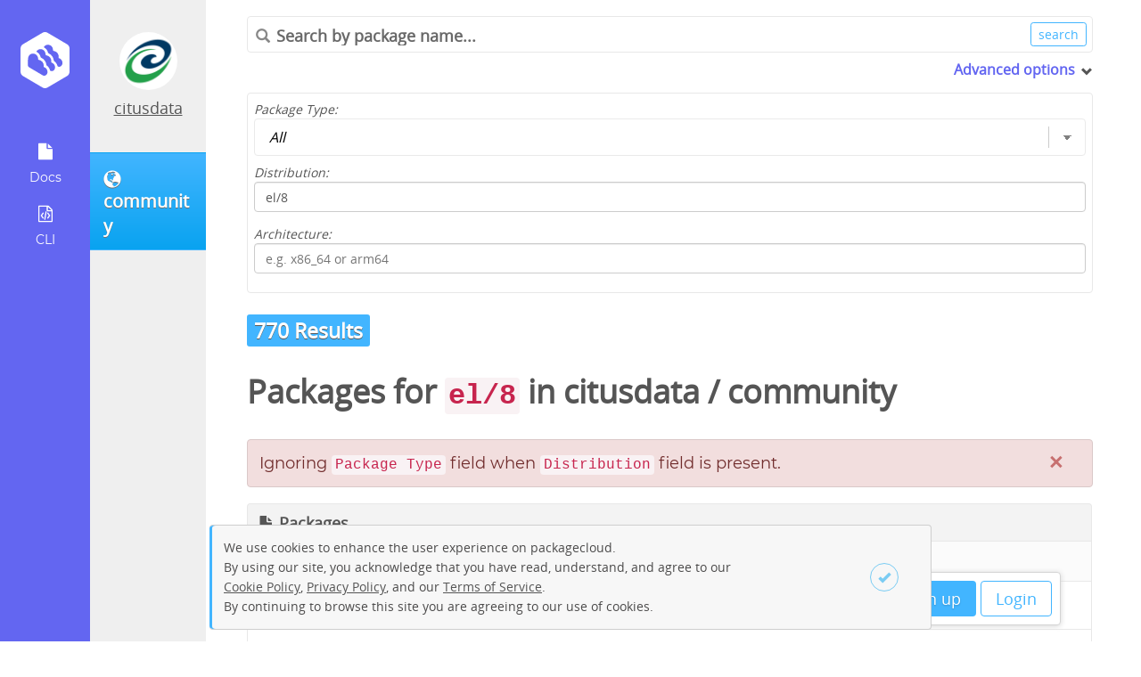

--- FILE ---
content_type: text/html; charset=utf-8
request_url: https://packagecloud.io/app/citusdata/community/search?dist=el%2F8&page=5
body_size: 34378
content:
<!DOCTYPE html>
<html lang="en">
  <head>
    <meta charset="utf-8">
    <meta http-equiv="X-UA-Compatible" content="IE=Edge,chrome=1">
    <meta name="viewport" content="width=device-width, initial-scale=1.0">
    <!-- Improved canonical -->
    <link rel="canonical" href="https://packagecloud.io/app/citusdata/community/search">  

    <meta name="description" content="Search for packages in the citusdata/community repository."><meta property="og:site_name" content="Packagecloud"><meta property="og:type" content="website"><meta property="og:title" content="citusdata/community - Results for el/8 in <a class=&quot;username&quot; href=&quot;/citusdata&quot;>citusdata</a> / <a class=&quot;reponame&quot; href=&quot;/citusdata/community&quot;>community</a> (Page 5)"><meta property="og:description" content="Search for packages in the citusdata/community repository.">
<script type="application/ld+json">{"@context":"http://schema.org","@type":"WebSite","description":"Search for packages in the citusdata/community repository."}</script>

<title>citusdata/community - Results for el/8 in <a class="username" href="/citusdata">citusdata</a> / <a class="reponame" href="/citusdata/community">community</a> (Page 5)</title>


    <meta name="google-site-verification" content="Zkz-4-7DH8kEHMP8bYMX6aCY-8p_f-rI_poBzSWKrFc" />

    <meta name="csrf-param" content="authenticity_token" />
<meta name="csrf-token" content="trGjk5GVTywIXDMusXS-N6sls-b4dyAg7jHteNfwWXI7B9eC4e4pUP_mYlc_I01eCrGMCUQ8NRPiJZ9y0qsHEw" />

    <link rel="icon" type="image/x-icon" href="https://assets-production.packagecloud.io/assets/favicon-48a231380c384f89a0c0fbd65647a0fd9ac9c43c1da01769c7121a1882e5c182.ico" />

    

    <style type="text/css" media="screen">
      /* We need this to block out the FOUC from loading the angular app at the */
      /* bottom the document. More here https://docs.angularjs.org/api/ng/directive/ngCloak */
      [ng\:cloak], [ng-cloak], [data-ng-cloak], [x-ng-cloak], .ng-cloak, .x-ng-cloak {
        display: none !important;
      }
    </style>

    
<script type="text/javascript">
  window.BugsnagConfig = {
    api_key: 'eb1720a2bce34a9143b95dc390e8c680',
    application_version: 'b43044e7930a4f96ccc8fcc7f9c5a999532538a1',
    environment: 'production',
  };
</script>

    <script src="https://assets-production.packagecloud.io/assets/application-654ffcf03f9278bff5e0e4c2f6d5a1f5885117ffe752ff6421322806779807ab.js" data-turbo-track="reload"></script>
    <link rel="stylesheet" href="https://assets-production.packagecloud.io/assets/application-0f15a0c065c63725baa4f8aebb36a4d4f8f29262669d580e332f3d8fd884ae43.css" data-turbo-track="reload" defer="defer" media="all" />
  </head>
  <body id="" class="logged-out" ng-app="packagecloud">
    <nav class="navigation fixed sidenav" id="new-repo-1st-nav">
  <div class="navigation-wrapper">
    <a class="logo" href="/" title="Home">
      <img src="https://assets-production.packagecloud.io/assets/onboarding/logo-554612d09db371a195d042b8634a9cf2901ac43f7570f40620239af2259feb67.svg" />
    </a>
    <ul class="icons" style="display:">
    <li class="more ">
      <a href="javascript:;">
        <img src="https://assets-production.packagecloud.io/assets/onboarding/docs-81785568ad01a0226d4e143386fe8332d9e2f65c7bec7f3f6aff8bcb5e032ea9.svg" />
        <div class="sub-text">Docs</div>
      </a>
      <ul class="submenu">
        <li class="submenu-li"><a href="/docs">General Docs</a></li>
        <li class="submenu-li"><a href="/docs/api">API Docs</a></li>
        <li class="submenu-li"><a target="parent" href="http://www.rubydoc.info/gems/package_cloud/">CLI Docs</a></li>
        <li class="submenu-li"><a href="/docs/security">Security Information</a></li>
      </ul>
    </li>

    <li>
      <a href="/l/cli">
        <img src="https://assets-production.packagecloud.io/assets/onboarding/cli-64d4137d32e8663ea7a5ea0bd16d28cacbd2adadb4aba3765f7cf94a1f8ef5f1.svg" />
        <div class="sub-text">
          CLI
        </div>
</a>    </li>
    </ul>
  </div>

</nav>

      <div id="contextual-sidebar" class="sidebar-container" contextual-sidebar>
    <div class="sidebar-button-container">
      <button class="btn primary"
              ng-click="toggleMenu(model.opened)">
        <span class="glyphicon"
              ng-class="{'glyphicon-remove-circle': model.opened, 'glyphicon-list': !model.opened}"></span>
      </button>
    </div>
    <div class="avatar-container">
    <a href="/citusdata">
      <img class="avatar rounded" width="136px" height="136px" alt="avatar icon" src="https://gravatar.com/avatar/bf14a1b3a1e23366906ee1443568ec45.png?s=272&amp;d=retro" />
</a>  <div class="current-user-name ng-non-bindable">
    <a href="/citusdata">citusdata</a>
  </div>
</div>

    <a class="btn primary" href="/citusdata/community">
<div class="repo-name-with-icon">
  <span class="glyphicon glyphicon-globe" title="Public"></span>
  <span class="repo-name" ng-non-bindable>
    community
  </span>
</div>
</a><nav class="repo-page-sidebar"  style="display:none">
  <ul class="sidenav">
    <li><a href="/citusdata/community"><div class="glyphicon glyphicon-file" style="display:block"></div>Packages</a></li>
    <li class=active><a href="/app/citusdata/community/search"><div class="glyphicon glyphicon-search" style="display:block"></div>Search</a></li>
    <li><a href="/citusdata/community/mirror"><div class="glyphicon glyphicon-duplicate" style="display:block"></div>Mirroring</a></li>
    <li><a href="/app/citusdata/community/gpg"><div class="glyphicon glyphicon-lock" style="display:block"></div>GPG</a></li>
    <li><a href="/app/citusdata/community/rsa"><div class="glyphicon glyphicon-lock" style="display:block"></div>RSA</a></li>
    <li class=><a href="/app/citusdata/community/stats"><div class="glyphicon glyphicon-stats" style="display:block"></div>Stats</a></li>
  </ul>
</nav>

  </div>


    <main class="main-content wizard-padding">
      <div class="top-nav">
  <ul class="logged-out-links">
    <li><a class="btn primary" href="/users/new">Sign up</a></li>
    <li><a class="btn primary outline" href="/session/new">Login</a></li>
  </ul>
</div>
      
      <section class="tools-container">
  <div class="search hide-mobile">
    <form action="https://packagecloud.io/app/citusdata/community/search">
      <div class="bordered-search-bar">
        <span class="search-query">
          <span class="glyphicon glyphicon-search"></span>
          <input type="search" placeholder="Search by package name..." name="q" value="" ng-non-bindable />
        </span>
        <input value="search" class="btn small primary outline" type="submit" />
      </div>
      <div class="extra-search-options" ng-class="{'opened':!closed}" expander>
        <span class="toggle" tabindex="0">Advanced options</span>
        <span class="glyphicon" ng-class="{'glyphicon-chevron-right': closed, 'glyphicon-chevron-down': !closed}"></span>
        <div class="expandable-fields">
          <div class="form-item">
            <label for="filter">Package Type:</label>
            <select id="filter" class="minimal" name="filter">
              <option  value="all">All</option>
              <option  value="gem">Gems</option>
              <option  value="deb">Deb</option>
              <option  value="python">Python</option>
              <option  value="dsc">Debian Source (.dsc)</option>
              <option  value="rpm">RPM</option>
              <option  value="java">Java</option>
              <option  value="nodejs">Node</option>
            </select>
          </div>
          <div class="form-item">
            <label for="dist">Distribution:</label>
            <input type="text" name="dist" id="dist" value="el/8" placeholder="e.g. ubuntu or el/6" class="text-field" ng_non_bindable="" />
          </div>
          <div class="form-item">
            <label for="dist">Architecture:</label>
            <input type="text" name="arch" id="arch" placeholder="e.g. x86_64 or arm64" class="text-field" ng_non_bindable="" />
          </div>
        </div>
      </div>
    </form>
  </div>
</section>

<header>
  <b class="dist large">770 Results</b>
  <h1>Packages for <code>el/8</code> in <a class="username" href="/citusdata">citusdata</a> / <a class="reponame" href="/citusdata/community">community</a></h1>
</header>

<article class="search-page" ng-controller="PackageListCtrl" ng-init="init('citusdata/community', false)">
  <div class="results-container">
      <div class="flash-danger"><button class="close-flash">×</button>Ignoring <code>Package Type</code> field when <code>Distribution</code> field is present.</div>
      <div class="file-viewer packages-list ">
        <div class="title-container with-actions">
          <span class="glyphicon glyphicon-file"></span>
          <h4>Packages</h4>
        </div>
        <table class="table-minimal basic results" width="100%" cellspacing="0" cellpadding="0" border="0">
          <thead>
            <tr>
              <th>Name</th>
              <th class="hide-mobile">Distro/Version</th>
              <th class="hide-mobile">Architecture</th>
              <th class="hide-mobile">Uploaded on</th>
            </tr>
          </thead>
          <tbody>
            <tr class="list-group-item-small rpm">
  <td class="package-info-details">
    <span class="name with-count" data-count="121">
      <span class="package-type-icon rpm">
        <!-- package type icon bg-image -->
      </span>
      <a href="/citusdata/community/packages/el/8/pg_cron_16-1.6.2-1.el8.x86_64.rpm?distro_version_id=205">pg_cron_16-1.6.2-1.el8.x86_64.rpm</a>
    </span>
  </td>
  <td class="distro-version hide-mobile">
    <span class="dist"><a href="/app/citusdata/community/search?dist=el%2F8">el/8</a></span>
  </td>
  <td class="architecture hide-mobile">
    <span class="dist">x86_64</span>
  </td>
  <td class="more hide-mobile">
      <span>pushed by <a href="/citus-bot">citus-bot</a> about 2 years ago</span>
  </td>
</tr>
<tr class="list-group-item-small rpm">
  <td class="package-info-details">
    <span class="name with-count" data-count="122">
      <span class="package-type-icon rpm">
        <!-- package type icon bg-image -->
      </span>
      <a href="/citusdata/community/packages/el/8/pg_cron_16-debuginfo-1.6.0-1.el8.x86_64.rpm?distro_version_id=205">pg_cron_16-debuginfo-1.6.0-1.el8.x86_64.rpm</a>
    </span>
  </td>
  <td class="distro-version hide-mobile">
    <span class="dist"><a href="/app/citusdata/community/search?dist=el%2F8">el/8</a></span>
  </td>
  <td class="architecture hide-mobile">
    <span class="dist">x86_64</span>
  </td>
  <td class="more hide-mobile">
      <span>pushed by <a href="/citus-bot">citus-bot</a> about 2 years ago</span>
  </td>
</tr>
<tr class="list-group-item-small rpm">
  <td class="package-info-details">
    <span class="name with-count" data-count="123">
      <span class="package-type-icon rpm">
        <!-- package type icon bg-image -->
      </span>
      <a href="/citusdata/community/packages/el/8/pg_cron_16-debugsource-1.6.0-1.el8.x86_64.rpm?distro_version_id=205">pg_cron_16-debugsource-1.6.0-1.el8.x86_64.rpm</a>
    </span>
  </td>
  <td class="distro-version hide-mobile">
    <span class="dist"><a href="/app/citusdata/community/search?dist=el%2F8">el/8</a></span>
  </td>
  <td class="architecture hide-mobile">
    <span class="dist">x86_64</span>
  </td>
  <td class="more hide-mobile">
      <span>pushed by <a href="/citus-bot">citus-bot</a> about 2 years ago</span>
  </td>
</tr>
<tr class="list-group-item-small rpm">
  <td class="package-info-details">
    <span class="name with-count" data-count="124">
      <span class="package-type-icon rpm">
        <!-- package type icon bg-image -->
      </span>
      <a href="/citusdata/community/packages/el/8/pg_cron_16-1.6.0-1.el8.x86_64.rpm?distro_version_id=205">pg_cron_16-1.6.0-1.el8.x86_64.rpm</a>
    </span>
  </td>
  <td class="distro-version hide-mobile">
    <span class="dist"><a href="/app/citusdata/community/search?dist=el%2F8">el/8</a></span>
  </td>
  <td class="architecture hide-mobile">
    <span class="dist">x86_64</span>
  </td>
  <td class="more hide-mobile">
      <span>pushed by <a href="/citus-bot">citus-bot</a> about 2 years ago</span>
  </td>
</tr>
<tr class="list-group-item-small rpm">
  <td class="package-info-details">
    <span class="name with-count" data-count="125">
      <span class="package-type-icon rpm">
        <!-- package type icon bg-image -->
      </span>
      <a href="/citusdata/community/packages/el/8/hll_16-debuginfo-2.18.citus-1.el8.x86_64.rpm?distro_version_id=205">hll_16-debuginfo-2.18.citus-1.el8.x86_64.rpm</a>
    </span>
  </td>
  <td class="distro-version hide-mobile">
    <span class="dist"><a href="/app/citusdata/community/search?dist=el%2F8">el/8</a></span>
  </td>
  <td class="architecture hide-mobile">
    <span class="dist">x86_64</span>
  </td>
  <td class="more hide-mobile">
      <span>pushed by <a href="/citus-bot">citus-bot</a> about 2 years ago</span>
  </td>
</tr>
<tr class="list-group-item-small rpm">
  <td class="package-info-details">
    <span class="name with-count" data-count="126">
      <span class="package-type-icon rpm">
        <!-- package type icon bg-image -->
      </span>
      <a href="/citusdata/community/packages/el/8/hll_16-debugsource-2.18.citus-1.el8.x86_64.rpm?distro_version_id=205">hll_16-debugsource-2.18.citus-1.el8.x86_64.rpm</a>
    </span>
  </td>
  <td class="distro-version hide-mobile">
    <span class="dist"><a href="/app/citusdata/community/search?dist=el%2F8">el/8</a></span>
  </td>
  <td class="architecture hide-mobile">
    <span class="dist">x86_64</span>
  </td>
  <td class="more hide-mobile">
      <span>pushed by <a href="/citus-bot">citus-bot</a> about 2 years ago</span>
  </td>
</tr>
<tr class="list-group-item-small rpm">
  <td class="package-info-details">
    <span class="name with-count" data-count="127">
      <span class="package-type-icon rpm">
        <!-- package type icon bg-image -->
      </span>
      <a href="/citusdata/community/packages/el/8/hll_16-2.18.citus-1.el8.x86_64.rpm?distro_version_id=205">hll_16-2.18.citus-1.el8.x86_64.rpm</a>
    </span>
  </td>
  <td class="distro-version hide-mobile">
    <span class="dist"><a href="/app/citusdata/community/search?dist=el%2F8">el/8</a></span>
  </td>
  <td class="architecture hide-mobile">
    <span class="dist">x86_64</span>
  </td>
  <td class="more hide-mobile">
      <span>pushed by <a href="/citus-bot">citus-bot</a> about 2 years ago</span>
  </td>
</tr>
<tr class="list-group-item-small rpm">
  <td class="package-info-details">
    <span class="name with-count" data-count="128">
      <span class="package-type-icon rpm">
        <!-- package type icon bg-image -->
      </span>
      <a href="/citusdata/community/packages/el/8/topn_16-2.6.0.citus-1.el8.x86_64.rpm?distro_version_id=205">topn_16-2.6.0.citus-1.el8.x86_64.rpm</a>
    </span>
  </td>
  <td class="distro-version hide-mobile">
    <span class="dist"><a href="/app/citusdata/community/search?dist=el%2F8">el/8</a></span>
  </td>
  <td class="architecture hide-mobile">
    <span class="dist">x86_64</span>
  </td>
  <td class="more hide-mobile">
      <span>pushed by <a href="/citus-bot">citus-bot</a> about 2 years ago</span>
  </td>
</tr>
<tr class="list-group-item-small rpm">
  <td class="package-info-details">
    <span class="name with-count" data-count="129">
      <span class="package-type-icon rpm">
        <!-- package type icon bg-image -->
      </span>
      <a href="/citusdata/community/packages/el/8/topn_16-debuginfo-2.6.0.citus-1.el8.x86_64.rpm?distro_version_id=205">topn_16-debuginfo-2.6.0.citus-1.el8.x86_64.rpm</a>
    </span>
  </td>
  <td class="distro-version hide-mobile">
    <span class="dist"><a href="/app/citusdata/community/search?dist=el%2F8">el/8</a></span>
  </td>
  <td class="architecture hide-mobile">
    <span class="dist">x86_64</span>
  </td>
  <td class="more hide-mobile">
      <span>pushed by <a href="/citus-bot">citus-bot</a> about 2 years ago</span>
  </td>
</tr>
<tr class="list-group-item-small rpm">
  <td class="package-info-details">
    <span class="name with-count" data-count="130">
      <span class="package-type-icon rpm">
        <!-- package type icon bg-image -->
      </span>
      <a href="/citusdata/community/packages/el/8/topn_16-debugsource-2.6.0.citus-1.el8.x86_64.rpm?distro_version_id=205">topn_16-debugsource-2.6.0.citus-1.el8.x86_64.rpm</a>
    </span>
  </td>
  <td class="distro-version hide-mobile">
    <span class="dist"><a href="/app/citusdata/community/search?dist=el%2F8">el/8</a></span>
  </td>
  <td class="architecture hide-mobile">
    <span class="dist">x86_64</span>
  </td>
  <td class="more hide-mobile">
      <span>pushed by <a href="/citus-bot">citus-bot</a> about 2 years ago</span>
  </td>
</tr>
<tr class="list-group-item-small rpm">
  <td class="package-info-details">
    <span class="name with-count" data-count="131">
      <span class="package-type-icon rpm">
        <!-- package type icon bg-image -->
      </span>
      <a href="/citusdata/community/packages/el/8/citus121_15-12.1.1.citus-1.el8.x86_64.rpm?distro_version_id=205">citus121_15-12.1.1.citus-1.el8.x86_64.rpm</a>
    </span>
  </td>
  <td class="distro-version hide-mobile">
    <span class="dist"><a href="/app/citusdata/community/search?dist=el%2F8">el/8</a></span>
  </td>
  <td class="architecture hide-mobile">
    <span class="dist">x86_64</span>
  </td>
  <td class="more hide-mobile">
      <span>pushed by <a href="/citus-bot">citus-bot</a> about 2 years ago</span>
  </td>
</tr>
<tr class="list-group-item-small rpm">
  <td class="package-info-details">
    <span class="name with-count" data-count="132">
      <span class="package-type-icon rpm">
        <!-- package type icon bg-image -->
      </span>
      <a href="/citusdata/community/packages/el/8/citus121_14-12.1.1.citus-1.el8.x86_64.rpm?distro_version_id=205">citus121_14-12.1.1.citus-1.el8.x86_64.rpm</a>
    </span>
  </td>
  <td class="distro-version hide-mobile">
    <span class="dist"><a href="/app/citusdata/community/search?dist=el%2F8">el/8</a></span>
  </td>
  <td class="architecture hide-mobile">
    <span class="dist">x86_64</span>
  </td>
  <td class="more hide-mobile">
      <span>pushed by <a href="/citus-bot">citus-bot</a> about 2 years ago</span>
  </td>
</tr>
<tr class="list-group-item-small rpm">
  <td class="package-info-details">
    <span class="name with-count" data-count="133">
      <span class="package-type-icon rpm">
        <!-- package type icon bg-image -->
      </span>
      <a href="/citusdata/community/packages/el/8/citus121_16-12.1.1.citus-1.el8.x86_64.rpm?distro_version_id=205">citus121_16-12.1.1.citus-1.el8.x86_64.rpm</a>
    </span>
  </td>
  <td class="distro-version hide-mobile">
    <span class="dist"><a href="/app/citusdata/community/search?dist=el%2F8">el/8</a></span>
  </td>
  <td class="architecture hide-mobile">
    <span class="dist">x86_64</span>
  </td>
  <td class="more hide-mobile">
      <span>pushed by <a href="/citus-bot">citus-bot</a> about 2 years ago</span>
  </td>
</tr>
<tr class="list-group-item-small rpm">
  <td class="package-info-details">
    <span class="name with-count" data-count="134">
      <span class="package-type-icon rpm">
        <!-- package type icon bg-image -->
      </span>
      <a href="/citusdata/community/packages/el/8/topn_12-debuginfo-2.6.0.citus-1.el8.x86_64.rpm?distro_version_id=205">topn_12-debuginfo-2.6.0.citus-1.el8.x86_64.rpm</a>
    </span>
  </td>
  <td class="distro-version hide-mobile">
    <span class="dist"><a href="/app/citusdata/community/search?dist=el%2F8">el/8</a></span>
  </td>
  <td class="architecture hide-mobile">
    <span class="dist">x86_64</span>
  </td>
  <td class="more hide-mobile">
      <span>pushed by <a href="/citus-bot">citus-bot</a> over 2 years ago</span>
  </td>
</tr>
<tr class="list-group-item-small rpm">
  <td class="package-info-details">
    <span class="name with-count" data-count="135">
      <span class="package-type-icon rpm">
        <!-- package type icon bg-image -->
      </span>
      <a href="/citusdata/community/packages/el/8/topn_11-debugsource-2.6.0.citus-1.el8.x86_64.rpm?distro_version_id=205">topn_11-debugsource-2.6.0.citus-1.el8.x86_64.rpm</a>
    </span>
  </td>
  <td class="distro-version hide-mobile">
    <span class="dist"><a href="/app/citusdata/community/search?dist=el%2F8">el/8</a></span>
  </td>
  <td class="architecture hide-mobile">
    <span class="dist">x86_64</span>
  </td>
  <td class="more hide-mobile">
      <span>pushed by <a href="/citus-bot">citus-bot</a> over 2 years ago</span>
  </td>
</tr>
<tr class="list-group-item-small rpm">
  <td class="package-info-details">
    <span class="name with-count" data-count="136">
      <span class="package-type-icon rpm">
        <!-- package type icon bg-image -->
      </span>
      <a href="/citusdata/community/packages/el/8/topn_13-debuginfo-2.6.0.citus-1.el8.x86_64.rpm?distro_version_id=205">topn_13-debuginfo-2.6.0.citus-1.el8.x86_64.rpm</a>
    </span>
  </td>
  <td class="distro-version hide-mobile">
    <span class="dist"><a href="/app/citusdata/community/search?dist=el%2F8">el/8</a></span>
  </td>
  <td class="architecture hide-mobile">
    <span class="dist">x86_64</span>
  </td>
  <td class="more hide-mobile">
      <span>pushed by <a href="/citus-bot">citus-bot</a> over 2 years ago</span>
  </td>
</tr>
<tr class="list-group-item-small rpm">
  <td class="package-info-details">
    <span class="name with-count" data-count="137">
      <span class="package-type-icon rpm">
        <!-- package type icon bg-image -->
      </span>
      <a href="/citusdata/community/packages/el/8/topn_11-2.6.0.citus-1.el8.x86_64.rpm?distro_version_id=205">topn_11-2.6.0.citus-1.el8.x86_64.rpm</a>
    </span>
  </td>
  <td class="distro-version hide-mobile">
    <span class="dist"><a href="/app/citusdata/community/search?dist=el%2F8">el/8</a></span>
  </td>
  <td class="architecture hide-mobile">
    <span class="dist">x86_64</span>
  </td>
  <td class="more hide-mobile">
      <span>pushed by <a href="/citus-bot">citus-bot</a> over 2 years ago</span>
  </td>
</tr>
<tr class="list-group-item-small rpm">
  <td class="package-info-details">
    <span class="name with-count" data-count="138">
      <span class="package-type-icon rpm">
        <!-- package type icon bg-image -->
      </span>
      <a href="/citusdata/community/packages/el/8/topn_13-2.6.0.citus-1.el8.x86_64.rpm?distro_version_id=205">topn_13-2.6.0.citus-1.el8.x86_64.rpm</a>
    </span>
  </td>
  <td class="distro-version hide-mobile">
    <span class="dist"><a href="/app/citusdata/community/search?dist=el%2F8">el/8</a></span>
  </td>
  <td class="architecture hide-mobile">
    <span class="dist">x86_64</span>
  </td>
  <td class="more hide-mobile">
      <span>pushed by <a href="/citus-bot">citus-bot</a> over 2 years ago</span>
  </td>
</tr>
<tr class="list-group-item-small rpm">
  <td class="package-info-details">
    <span class="name with-count" data-count="139">
      <span class="package-type-icon rpm">
        <!-- package type icon bg-image -->
      </span>
      <a href="/citusdata/community/packages/el/8/topn_13-debugsource-2.6.0.citus-1.el8.x86_64.rpm?distro_version_id=205">topn_13-debugsource-2.6.0.citus-1.el8.x86_64.rpm</a>
    </span>
  </td>
  <td class="distro-version hide-mobile">
    <span class="dist"><a href="/app/citusdata/community/search?dist=el%2F8">el/8</a></span>
  </td>
  <td class="architecture hide-mobile">
    <span class="dist">x86_64</span>
  </td>
  <td class="more hide-mobile">
      <span>pushed by <a href="/citus-bot">citus-bot</a> over 2 years ago</span>
  </td>
</tr>
<tr class="list-group-item-small rpm">
  <td class="package-info-details">
    <span class="name with-count" data-count="140">
      <span class="package-type-icon rpm">
        <!-- package type icon bg-image -->
      </span>
      <a href="/citusdata/community/packages/el/8/topn_12-2.6.0.citus-1.el8.x86_64.rpm?distro_version_id=205">topn_12-2.6.0.citus-1.el8.x86_64.rpm</a>
    </span>
  </td>
  <td class="distro-version hide-mobile">
    <span class="dist"><a href="/app/citusdata/community/search?dist=el%2F8">el/8</a></span>
  </td>
  <td class="architecture hide-mobile">
    <span class="dist">x86_64</span>
  </td>
  <td class="more hide-mobile">
      <span>pushed by <a href="/citus-bot">citus-bot</a> over 2 years ago</span>
  </td>
</tr>
<tr class="list-group-item-small rpm">
  <td class="package-info-details">
    <span class="name with-count" data-count="141">
      <span class="package-type-icon rpm">
        <!-- package type icon bg-image -->
      </span>
      <a href="/citusdata/community/packages/el/8/topn_14-2.6.0.citus-1.el8.x86_64.rpm?distro_version_id=205">topn_14-2.6.0.citus-1.el8.x86_64.rpm</a>
    </span>
  </td>
  <td class="distro-version hide-mobile">
    <span class="dist"><a href="/app/citusdata/community/search?dist=el%2F8">el/8</a></span>
  </td>
  <td class="architecture hide-mobile">
    <span class="dist">x86_64</span>
  </td>
  <td class="more hide-mobile">
      <span>pushed by <a href="/citus-bot">citus-bot</a> over 2 years ago</span>
  </td>
</tr>
<tr class="list-group-item-small rpm">
  <td class="package-info-details">
    <span class="name with-count" data-count="142">
      <span class="package-type-icon rpm">
        <!-- package type icon bg-image -->
      </span>
      <a href="/citusdata/community/packages/el/8/topn_14-debugsource-2.6.0.citus-1.el8.x86_64.rpm?distro_version_id=205">topn_14-debugsource-2.6.0.citus-1.el8.x86_64.rpm</a>
    </span>
  </td>
  <td class="distro-version hide-mobile">
    <span class="dist"><a href="/app/citusdata/community/search?dist=el%2F8">el/8</a></span>
  </td>
  <td class="architecture hide-mobile">
    <span class="dist">x86_64</span>
  </td>
  <td class="more hide-mobile">
      <span>pushed by <a href="/citus-bot">citus-bot</a> over 2 years ago</span>
  </td>
</tr>
<tr class="list-group-item-small rpm">
  <td class="package-info-details">
    <span class="name with-count" data-count="143">
      <span class="package-type-icon rpm">
        <!-- package type icon bg-image -->
      </span>
      <a href="/citusdata/community/packages/el/8/topn_15-debuginfo-2.6.0.citus-1.el8.x86_64.rpm?distro_version_id=205">topn_15-debuginfo-2.6.0.citus-1.el8.x86_64.rpm</a>
    </span>
  </td>
  <td class="distro-version hide-mobile">
    <span class="dist"><a href="/app/citusdata/community/search?dist=el%2F8">el/8</a></span>
  </td>
  <td class="architecture hide-mobile">
    <span class="dist">x86_64</span>
  </td>
  <td class="more hide-mobile">
      <span>pushed by <a href="/citus-bot">citus-bot</a> over 2 years ago</span>
  </td>
</tr>
<tr class="list-group-item-small rpm">
  <td class="package-info-details">
    <span class="name with-count" data-count="144">
      <span class="package-type-icon rpm">
        <!-- package type icon bg-image -->
      </span>
      <a href="/citusdata/community/packages/el/8/topn_15-debugsource-2.6.0.citus-1.el8.x86_64.rpm?distro_version_id=205">topn_15-debugsource-2.6.0.citus-1.el8.x86_64.rpm</a>
    </span>
  </td>
  <td class="distro-version hide-mobile">
    <span class="dist"><a href="/app/citusdata/community/search?dist=el%2F8">el/8</a></span>
  </td>
  <td class="architecture hide-mobile">
    <span class="dist">x86_64</span>
  </td>
  <td class="more hide-mobile">
      <span>pushed by <a href="/citus-bot">citus-bot</a> over 2 years ago</span>
  </td>
</tr>
<tr class="list-group-item-small rpm">
  <td class="package-info-details">
    <span class="name with-count" data-count="145">
      <span class="package-type-icon rpm">
        <!-- package type icon bg-image -->
      </span>
      <a href="/citusdata/community/packages/el/8/topn_14-debuginfo-2.6.0.citus-1.el8.x86_64.rpm?distro_version_id=205">topn_14-debuginfo-2.6.0.citus-1.el8.x86_64.rpm</a>
    </span>
  </td>
  <td class="distro-version hide-mobile">
    <span class="dist"><a href="/app/citusdata/community/search?dist=el%2F8">el/8</a></span>
  </td>
  <td class="architecture hide-mobile">
    <span class="dist">x86_64</span>
  </td>
  <td class="more hide-mobile">
      <span>pushed by <a href="/citus-bot">citus-bot</a> over 2 years ago</span>
  </td>
</tr>
<tr class="list-group-item-small rpm">
  <td class="package-info-details">
    <span class="name with-count" data-count="146">
      <span class="package-type-icon rpm">
        <!-- package type icon bg-image -->
      </span>
      <a href="/citusdata/community/packages/el/8/topn_15-2.6.0.citus-1.el8.x86_64.rpm?distro_version_id=205">topn_15-2.6.0.citus-1.el8.x86_64.rpm</a>
    </span>
  </td>
  <td class="distro-version hide-mobile">
    <span class="dist"><a href="/app/citusdata/community/search?dist=el%2F8">el/8</a></span>
  </td>
  <td class="architecture hide-mobile">
    <span class="dist">x86_64</span>
  </td>
  <td class="more hide-mobile">
      <span>pushed by <a href="/citus-bot">citus-bot</a> over 2 years ago</span>
  </td>
</tr>
<tr class="list-group-item-small rpm">
  <td class="package-info-details">
    <span class="name with-count" data-count="147">
      <span class="package-type-icon rpm">
        <!-- package type icon bg-image -->
      </span>
      <a href="/citusdata/community/packages/el/8/topn_12-debugsource-2.6.0.citus-1.el8.x86_64.rpm?distro_version_id=205">topn_12-debugsource-2.6.0.citus-1.el8.x86_64.rpm</a>
    </span>
  </td>
  <td class="distro-version hide-mobile">
    <span class="dist"><a href="/app/citusdata/community/search?dist=el%2F8">el/8</a></span>
  </td>
  <td class="architecture hide-mobile">
    <span class="dist">x86_64</span>
  </td>
  <td class="more hide-mobile">
      <span>pushed by <a href="/citus-bot">citus-bot</a> over 2 years ago</span>
  </td>
</tr>
<tr class="list-group-item-small rpm">
  <td class="package-info-details">
    <span class="name with-count" data-count="148">
      <span class="package-type-icon rpm">
        <!-- package type icon bg-image -->
      </span>
      <a href="/citusdata/community/packages/el/8/topn_11-debuginfo-2.6.0.citus-1.el8.x86_64.rpm?distro_version_id=205">topn_11-debuginfo-2.6.0.citus-1.el8.x86_64.rpm</a>
    </span>
  </td>
  <td class="distro-version hide-mobile">
    <span class="dist"><a href="/app/citusdata/community/search?dist=el%2F8">el/8</a></span>
  </td>
  <td class="architecture hide-mobile">
    <span class="dist">x86_64</span>
  </td>
  <td class="more hide-mobile">
      <span>pushed by <a href="/citus-bot">citus-bot</a> over 2 years ago</span>
  </td>
</tr>
<tr class="list-group-item-small rpm">
  <td class="package-info-details">
    <span class="name with-count" data-count="149">
      <span class="package-type-icon rpm">
        <!-- package type icon bg-image -->
      </span>
      <a href="/citusdata/community/packages/el/8/citus121_14-12.1.0.citus-1.el8.x86_64.rpm?distro_version_id=205">citus121_14-12.1.0.citus-1.el8.x86_64.rpm</a>
    </span>
  </td>
  <td class="distro-version hide-mobile">
    <span class="dist"><a href="/app/citusdata/community/search?dist=el%2F8">el/8</a></span>
  </td>
  <td class="architecture hide-mobile">
    <span class="dist">x86_64</span>
  </td>
  <td class="more hide-mobile">
      <span>pushed by <a href="/citus-bot">citus-bot</a> over 2 years ago</span>
  </td>
</tr>
<tr class="list-group-item-small rpm">
  <td class="package-info-details">
    <span class="name with-count" data-count="150">
      <span class="package-type-icon rpm">
        <!-- package type icon bg-image -->
      </span>
      <a href="/citusdata/community/packages/el/8/citus121_16-12.1.0.citus-1.el8.x86_64.rpm?distro_version_id=205">citus121_16-12.1.0.citus-1.el8.x86_64.rpm</a>
    </span>
  </td>
  <td class="distro-version hide-mobile">
    <span class="dist"><a href="/app/citusdata/community/search?dist=el%2F8">el/8</a></span>
  </td>
  <td class="architecture hide-mobile">
    <span class="dist">x86_64</span>
  </td>
  <td class="more hide-mobile">
      <span>pushed by <a href="/citus-bot">citus-bot</a> over 2 years ago</span>
  </td>
</tr>

          </tbody>
        </table>
      </div>
  </div>
  <div role="navigation" aria-label="Pagination" class="pagination"><a class="previous_page" aria-label="Previous page" rel="prev" href="/app/citusdata/community/search?dist=el%2F8&amp;page=4">&#8592; Previous</a> <a aria-label="Page 1" href="/app/citusdata/community/search?dist=el%2F8&amp;page=1">1</a> <a aria-label="Page 2" href="/app/citusdata/community/search?dist=el%2F8&amp;page=2">2</a> <a aria-label="Page 3" href="/app/citusdata/community/search?dist=el%2F8&amp;page=3">3</a> <a rel="prev" aria-label="Page 4" href="/app/citusdata/community/search?dist=el%2F8&amp;page=4">4</a> <em class="current" aria-label="Page 5" aria-current="page">5</em> <a rel="next" aria-label="Page 6" href="/app/citusdata/community/search?dist=el%2F8&amp;page=6">6</a> <a aria-label="Page 7" href="/app/citusdata/community/search?dist=el%2F8&amp;page=7">7</a> <a aria-label="Page 8" href="/app/citusdata/community/search?dist=el%2F8&amp;page=8">8</a> <a aria-label="Page 9" href="/app/citusdata/community/search?dist=el%2F8&amp;page=9">9</a> <span class="gap">&hellip;</span> <a aria-label="Page 25" href="/app/citusdata/community/search?dist=el%2F8&amp;page=25">25</a> <a aria-label="Page 26" href="/app/citusdata/community/search?dist=el%2F8&amp;page=26">26</a> <a class="next_page" aria-label="Next page" rel="next" href="/app/citusdata/community/search?dist=el%2F8&amp;page=6">Next &#8594;</a></div>
</article>

    </main>
    <script type="text/javascript">
var PackageCloud = {
  publishable_stripe_key: 'pk_live_XFXh9vEw0BpmMZb13wMgNAXI',
  google_maps_api_token: ''
};
</script>
    
    <!-- Only load the billing history js on the billing
         history page and only after jquery ($) has loaded -->
    
    <div id="cookie-popover" class="cookie-popover" style="display:none;">
  <p>We use cookies to enhance the user experience on packagecloud.<br>By using our site, you acknowledge that you have read, understand, and agree to our <br> <a href="https://packagecloud.io/legal/cookies">Cookie Policy</a>, <a href="https://packagecloud.io/legal/privacy">Privacy Policy</a>, and our <a href="https://packagecloud.io/legal/tos">Terms of Service</a>.<br> By continuing to browse this site you are agreeing to our use of cookies.</p>
  <div class="button-container">
    <a href="javascript:;" onclick="closeCookiePopover()" id="cookie-consent" class="btn close"><span class="glyphicon glyphicon-ok"></span></a>
  </div>
</div>
  </body>
</html>
